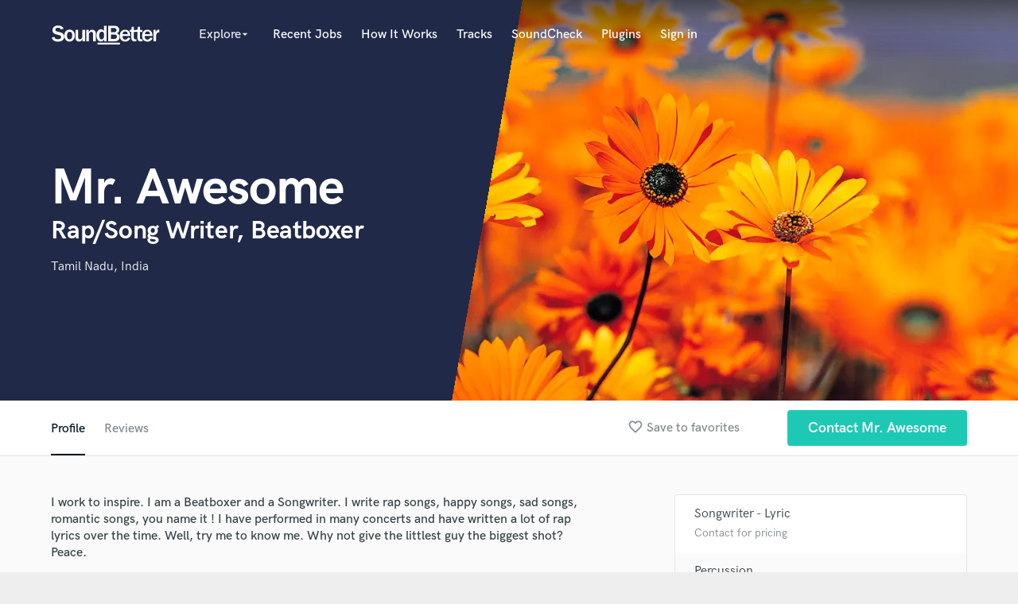

--- FILE ---
content_type: text/html; charset=utf-8
request_url: https://www.google.com/recaptcha/api2/anchor?ar=1&k=6Ldz1-ISAAAAAC-cNJnj4siHO0Gswu3die0mxASV&co=aHR0cHM6Ly9zb3VuZGJldHRlci5jb206NDQz&hl=en&v=PoyoqOPhxBO7pBk68S4YbpHZ&size=normal&anchor-ms=20000&execute-ms=30000&cb=aumdrxaabz9f
body_size: 49718
content:
<!DOCTYPE HTML><html dir="ltr" lang="en"><head><meta http-equiv="Content-Type" content="text/html; charset=UTF-8">
<meta http-equiv="X-UA-Compatible" content="IE=edge">
<title>reCAPTCHA</title>
<style type="text/css">
/* cyrillic-ext */
@font-face {
  font-family: 'Roboto';
  font-style: normal;
  font-weight: 400;
  font-stretch: 100%;
  src: url(//fonts.gstatic.com/s/roboto/v48/KFO7CnqEu92Fr1ME7kSn66aGLdTylUAMa3GUBHMdazTgWw.woff2) format('woff2');
  unicode-range: U+0460-052F, U+1C80-1C8A, U+20B4, U+2DE0-2DFF, U+A640-A69F, U+FE2E-FE2F;
}
/* cyrillic */
@font-face {
  font-family: 'Roboto';
  font-style: normal;
  font-weight: 400;
  font-stretch: 100%;
  src: url(//fonts.gstatic.com/s/roboto/v48/KFO7CnqEu92Fr1ME7kSn66aGLdTylUAMa3iUBHMdazTgWw.woff2) format('woff2');
  unicode-range: U+0301, U+0400-045F, U+0490-0491, U+04B0-04B1, U+2116;
}
/* greek-ext */
@font-face {
  font-family: 'Roboto';
  font-style: normal;
  font-weight: 400;
  font-stretch: 100%;
  src: url(//fonts.gstatic.com/s/roboto/v48/KFO7CnqEu92Fr1ME7kSn66aGLdTylUAMa3CUBHMdazTgWw.woff2) format('woff2');
  unicode-range: U+1F00-1FFF;
}
/* greek */
@font-face {
  font-family: 'Roboto';
  font-style: normal;
  font-weight: 400;
  font-stretch: 100%;
  src: url(//fonts.gstatic.com/s/roboto/v48/KFO7CnqEu92Fr1ME7kSn66aGLdTylUAMa3-UBHMdazTgWw.woff2) format('woff2');
  unicode-range: U+0370-0377, U+037A-037F, U+0384-038A, U+038C, U+038E-03A1, U+03A3-03FF;
}
/* math */
@font-face {
  font-family: 'Roboto';
  font-style: normal;
  font-weight: 400;
  font-stretch: 100%;
  src: url(//fonts.gstatic.com/s/roboto/v48/KFO7CnqEu92Fr1ME7kSn66aGLdTylUAMawCUBHMdazTgWw.woff2) format('woff2');
  unicode-range: U+0302-0303, U+0305, U+0307-0308, U+0310, U+0312, U+0315, U+031A, U+0326-0327, U+032C, U+032F-0330, U+0332-0333, U+0338, U+033A, U+0346, U+034D, U+0391-03A1, U+03A3-03A9, U+03B1-03C9, U+03D1, U+03D5-03D6, U+03F0-03F1, U+03F4-03F5, U+2016-2017, U+2034-2038, U+203C, U+2040, U+2043, U+2047, U+2050, U+2057, U+205F, U+2070-2071, U+2074-208E, U+2090-209C, U+20D0-20DC, U+20E1, U+20E5-20EF, U+2100-2112, U+2114-2115, U+2117-2121, U+2123-214F, U+2190, U+2192, U+2194-21AE, U+21B0-21E5, U+21F1-21F2, U+21F4-2211, U+2213-2214, U+2216-22FF, U+2308-230B, U+2310, U+2319, U+231C-2321, U+2336-237A, U+237C, U+2395, U+239B-23B7, U+23D0, U+23DC-23E1, U+2474-2475, U+25AF, U+25B3, U+25B7, U+25BD, U+25C1, U+25CA, U+25CC, U+25FB, U+266D-266F, U+27C0-27FF, U+2900-2AFF, U+2B0E-2B11, U+2B30-2B4C, U+2BFE, U+3030, U+FF5B, U+FF5D, U+1D400-1D7FF, U+1EE00-1EEFF;
}
/* symbols */
@font-face {
  font-family: 'Roboto';
  font-style: normal;
  font-weight: 400;
  font-stretch: 100%;
  src: url(//fonts.gstatic.com/s/roboto/v48/KFO7CnqEu92Fr1ME7kSn66aGLdTylUAMaxKUBHMdazTgWw.woff2) format('woff2');
  unicode-range: U+0001-000C, U+000E-001F, U+007F-009F, U+20DD-20E0, U+20E2-20E4, U+2150-218F, U+2190, U+2192, U+2194-2199, U+21AF, U+21E6-21F0, U+21F3, U+2218-2219, U+2299, U+22C4-22C6, U+2300-243F, U+2440-244A, U+2460-24FF, U+25A0-27BF, U+2800-28FF, U+2921-2922, U+2981, U+29BF, U+29EB, U+2B00-2BFF, U+4DC0-4DFF, U+FFF9-FFFB, U+10140-1018E, U+10190-1019C, U+101A0, U+101D0-101FD, U+102E0-102FB, U+10E60-10E7E, U+1D2C0-1D2D3, U+1D2E0-1D37F, U+1F000-1F0FF, U+1F100-1F1AD, U+1F1E6-1F1FF, U+1F30D-1F30F, U+1F315, U+1F31C, U+1F31E, U+1F320-1F32C, U+1F336, U+1F378, U+1F37D, U+1F382, U+1F393-1F39F, U+1F3A7-1F3A8, U+1F3AC-1F3AF, U+1F3C2, U+1F3C4-1F3C6, U+1F3CA-1F3CE, U+1F3D4-1F3E0, U+1F3ED, U+1F3F1-1F3F3, U+1F3F5-1F3F7, U+1F408, U+1F415, U+1F41F, U+1F426, U+1F43F, U+1F441-1F442, U+1F444, U+1F446-1F449, U+1F44C-1F44E, U+1F453, U+1F46A, U+1F47D, U+1F4A3, U+1F4B0, U+1F4B3, U+1F4B9, U+1F4BB, U+1F4BF, U+1F4C8-1F4CB, U+1F4D6, U+1F4DA, U+1F4DF, U+1F4E3-1F4E6, U+1F4EA-1F4ED, U+1F4F7, U+1F4F9-1F4FB, U+1F4FD-1F4FE, U+1F503, U+1F507-1F50B, U+1F50D, U+1F512-1F513, U+1F53E-1F54A, U+1F54F-1F5FA, U+1F610, U+1F650-1F67F, U+1F687, U+1F68D, U+1F691, U+1F694, U+1F698, U+1F6AD, U+1F6B2, U+1F6B9-1F6BA, U+1F6BC, U+1F6C6-1F6CF, U+1F6D3-1F6D7, U+1F6E0-1F6EA, U+1F6F0-1F6F3, U+1F6F7-1F6FC, U+1F700-1F7FF, U+1F800-1F80B, U+1F810-1F847, U+1F850-1F859, U+1F860-1F887, U+1F890-1F8AD, U+1F8B0-1F8BB, U+1F8C0-1F8C1, U+1F900-1F90B, U+1F93B, U+1F946, U+1F984, U+1F996, U+1F9E9, U+1FA00-1FA6F, U+1FA70-1FA7C, U+1FA80-1FA89, U+1FA8F-1FAC6, U+1FACE-1FADC, U+1FADF-1FAE9, U+1FAF0-1FAF8, U+1FB00-1FBFF;
}
/* vietnamese */
@font-face {
  font-family: 'Roboto';
  font-style: normal;
  font-weight: 400;
  font-stretch: 100%;
  src: url(//fonts.gstatic.com/s/roboto/v48/KFO7CnqEu92Fr1ME7kSn66aGLdTylUAMa3OUBHMdazTgWw.woff2) format('woff2');
  unicode-range: U+0102-0103, U+0110-0111, U+0128-0129, U+0168-0169, U+01A0-01A1, U+01AF-01B0, U+0300-0301, U+0303-0304, U+0308-0309, U+0323, U+0329, U+1EA0-1EF9, U+20AB;
}
/* latin-ext */
@font-face {
  font-family: 'Roboto';
  font-style: normal;
  font-weight: 400;
  font-stretch: 100%;
  src: url(//fonts.gstatic.com/s/roboto/v48/KFO7CnqEu92Fr1ME7kSn66aGLdTylUAMa3KUBHMdazTgWw.woff2) format('woff2');
  unicode-range: U+0100-02BA, U+02BD-02C5, U+02C7-02CC, U+02CE-02D7, U+02DD-02FF, U+0304, U+0308, U+0329, U+1D00-1DBF, U+1E00-1E9F, U+1EF2-1EFF, U+2020, U+20A0-20AB, U+20AD-20C0, U+2113, U+2C60-2C7F, U+A720-A7FF;
}
/* latin */
@font-face {
  font-family: 'Roboto';
  font-style: normal;
  font-weight: 400;
  font-stretch: 100%;
  src: url(//fonts.gstatic.com/s/roboto/v48/KFO7CnqEu92Fr1ME7kSn66aGLdTylUAMa3yUBHMdazQ.woff2) format('woff2');
  unicode-range: U+0000-00FF, U+0131, U+0152-0153, U+02BB-02BC, U+02C6, U+02DA, U+02DC, U+0304, U+0308, U+0329, U+2000-206F, U+20AC, U+2122, U+2191, U+2193, U+2212, U+2215, U+FEFF, U+FFFD;
}
/* cyrillic-ext */
@font-face {
  font-family: 'Roboto';
  font-style: normal;
  font-weight: 500;
  font-stretch: 100%;
  src: url(//fonts.gstatic.com/s/roboto/v48/KFO7CnqEu92Fr1ME7kSn66aGLdTylUAMa3GUBHMdazTgWw.woff2) format('woff2');
  unicode-range: U+0460-052F, U+1C80-1C8A, U+20B4, U+2DE0-2DFF, U+A640-A69F, U+FE2E-FE2F;
}
/* cyrillic */
@font-face {
  font-family: 'Roboto';
  font-style: normal;
  font-weight: 500;
  font-stretch: 100%;
  src: url(//fonts.gstatic.com/s/roboto/v48/KFO7CnqEu92Fr1ME7kSn66aGLdTylUAMa3iUBHMdazTgWw.woff2) format('woff2');
  unicode-range: U+0301, U+0400-045F, U+0490-0491, U+04B0-04B1, U+2116;
}
/* greek-ext */
@font-face {
  font-family: 'Roboto';
  font-style: normal;
  font-weight: 500;
  font-stretch: 100%;
  src: url(//fonts.gstatic.com/s/roboto/v48/KFO7CnqEu92Fr1ME7kSn66aGLdTylUAMa3CUBHMdazTgWw.woff2) format('woff2');
  unicode-range: U+1F00-1FFF;
}
/* greek */
@font-face {
  font-family: 'Roboto';
  font-style: normal;
  font-weight: 500;
  font-stretch: 100%;
  src: url(//fonts.gstatic.com/s/roboto/v48/KFO7CnqEu92Fr1ME7kSn66aGLdTylUAMa3-UBHMdazTgWw.woff2) format('woff2');
  unicode-range: U+0370-0377, U+037A-037F, U+0384-038A, U+038C, U+038E-03A1, U+03A3-03FF;
}
/* math */
@font-face {
  font-family: 'Roboto';
  font-style: normal;
  font-weight: 500;
  font-stretch: 100%;
  src: url(//fonts.gstatic.com/s/roboto/v48/KFO7CnqEu92Fr1ME7kSn66aGLdTylUAMawCUBHMdazTgWw.woff2) format('woff2');
  unicode-range: U+0302-0303, U+0305, U+0307-0308, U+0310, U+0312, U+0315, U+031A, U+0326-0327, U+032C, U+032F-0330, U+0332-0333, U+0338, U+033A, U+0346, U+034D, U+0391-03A1, U+03A3-03A9, U+03B1-03C9, U+03D1, U+03D5-03D6, U+03F0-03F1, U+03F4-03F5, U+2016-2017, U+2034-2038, U+203C, U+2040, U+2043, U+2047, U+2050, U+2057, U+205F, U+2070-2071, U+2074-208E, U+2090-209C, U+20D0-20DC, U+20E1, U+20E5-20EF, U+2100-2112, U+2114-2115, U+2117-2121, U+2123-214F, U+2190, U+2192, U+2194-21AE, U+21B0-21E5, U+21F1-21F2, U+21F4-2211, U+2213-2214, U+2216-22FF, U+2308-230B, U+2310, U+2319, U+231C-2321, U+2336-237A, U+237C, U+2395, U+239B-23B7, U+23D0, U+23DC-23E1, U+2474-2475, U+25AF, U+25B3, U+25B7, U+25BD, U+25C1, U+25CA, U+25CC, U+25FB, U+266D-266F, U+27C0-27FF, U+2900-2AFF, U+2B0E-2B11, U+2B30-2B4C, U+2BFE, U+3030, U+FF5B, U+FF5D, U+1D400-1D7FF, U+1EE00-1EEFF;
}
/* symbols */
@font-face {
  font-family: 'Roboto';
  font-style: normal;
  font-weight: 500;
  font-stretch: 100%;
  src: url(//fonts.gstatic.com/s/roboto/v48/KFO7CnqEu92Fr1ME7kSn66aGLdTylUAMaxKUBHMdazTgWw.woff2) format('woff2');
  unicode-range: U+0001-000C, U+000E-001F, U+007F-009F, U+20DD-20E0, U+20E2-20E4, U+2150-218F, U+2190, U+2192, U+2194-2199, U+21AF, U+21E6-21F0, U+21F3, U+2218-2219, U+2299, U+22C4-22C6, U+2300-243F, U+2440-244A, U+2460-24FF, U+25A0-27BF, U+2800-28FF, U+2921-2922, U+2981, U+29BF, U+29EB, U+2B00-2BFF, U+4DC0-4DFF, U+FFF9-FFFB, U+10140-1018E, U+10190-1019C, U+101A0, U+101D0-101FD, U+102E0-102FB, U+10E60-10E7E, U+1D2C0-1D2D3, U+1D2E0-1D37F, U+1F000-1F0FF, U+1F100-1F1AD, U+1F1E6-1F1FF, U+1F30D-1F30F, U+1F315, U+1F31C, U+1F31E, U+1F320-1F32C, U+1F336, U+1F378, U+1F37D, U+1F382, U+1F393-1F39F, U+1F3A7-1F3A8, U+1F3AC-1F3AF, U+1F3C2, U+1F3C4-1F3C6, U+1F3CA-1F3CE, U+1F3D4-1F3E0, U+1F3ED, U+1F3F1-1F3F3, U+1F3F5-1F3F7, U+1F408, U+1F415, U+1F41F, U+1F426, U+1F43F, U+1F441-1F442, U+1F444, U+1F446-1F449, U+1F44C-1F44E, U+1F453, U+1F46A, U+1F47D, U+1F4A3, U+1F4B0, U+1F4B3, U+1F4B9, U+1F4BB, U+1F4BF, U+1F4C8-1F4CB, U+1F4D6, U+1F4DA, U+1F4DF, U+1F4E3-1F4E6, U+1F4EA-1F4ED, U+1F4F7, U+1F4F9-1F4FB, U+1F4FD-1F4FE, U+1F503, U+1F507-1F50B, U+1F50D, U+1F512-1F513, U+1F53E-1F54A, U+1F54F-1F5FA, U+1F610, U+1F650-1F67F, U+1F687, U+1F68D, U+1F691, U+1F694, U+1F698, U+1F6AD, U+1F6B2, U+1F6B9-1F6BA, U+1F6BC, U+1F6C6-1F6CF, U+1F6D3-1F6D7, U+1F6E0-1F6EA, U+1F6F0-1F6F3, U+1F6F7-1F6FC, U+1F700-1F7FF, U+1F800-1F80B, U+1F810-1F847, U+1F850-1F859, U+1F860-1F887, U+1F890-1F8AD, U+1F8B0-1F8BB, U+1F8C0-1F8C1, U+1F900-1F90B, U+1F93B, U+1F946, U+1F984, U+1F996, U+1F9E9, U+1FA00-1FA6F, U+1FA70-1FA7C, U+1FA80-1FA89, U+1FA8F-1FAC6, U+1FACE-1FADC, U+1FADF-1FAE9, U+1FAF0-1FAF8, U+1FB00-1FBFF;
}
/* vietnamese */
@font-face {
  font-family: 'Roboto';
  font-style: normal;
  font-weight: 500;
  font-stretch: 100%;
  src: url(//fonts.gstatic.com/s/roboto/v48/KFO7CnqEu92Fr1ME7kSn66aGLdTylUAMa3OUBHMdazTgWw.woff2) format('woff2');
  unicode-range: U+0102-0103, U+0110-0111, U+0128-0129, U+0168-0169, U+01A0-01A1, U+01AF-01B0, U+0300-0301, U+0303-0304, U+0308-0309, U+0323, U+0329, U+1EA0-1EF9, U+20AB;
}
/* latin-ext */
@font-face {
  font-family: 'Roboto';
  font-style: normal;
  font-weight: 500;
  font-stretch: 100%;
  src: url(//fonts.gstatic.com/s/roboto/v48/KFO7CnqEu92Fr1ME7kSn66aGLdTylUAMa3KUBHMdazTgWw.woff2) format('woff2');
  unicode-range: U+0100-02BA, U+02BD-02C5, U+02C7-02CC, U+02CE-02D7, U+02DD-02FF, U+0304, U+0308, U+0329, U+1D00-1DBF, U+1E00-1E9F, U+1EF2-1EFF, U+2020, U+20A0-20AB, U+20AD-20C0, U+2113, U+2C60-2C7F, U+A720-A7FF;
}
/* latin */
@font-face {
  font-family: 'Roboto';
  font-style: normal;
  font-weight: 500;
  font-stretch: 100%;
  src: url(//fonts.gstatic.com/s/roboto/v48/KFO7CnqEu92Fr1ME7kSn66aGLdTylUAMa3yUBHMdazQ.woff2) format('woff2');
  unicode-range: U+0000-00FF, U+0131, U+0152-0153, U+02BB-02BC, U+02C6, U+02DA, U+02DC, U+0304, U+0308, U+0329, U+2000-206F, U+20AC, U+2122, U+2191, U+2193, U+2212, U+2215, U+FEFF, U+FFFD;
}
/* cyrillic-ext */
@font-face {
  font-family: 'Roboto';
  font-style: normal;
  font-weight: 900;
  font-stretch: 100%;
  src: url(//fonts.gstatic.com/s/roboto/v48/KFO7CnqEu92Fr1ME7kSn66aGLdTylUAMa3GUBHMdazTgWw.woff2) format('woff2');
  unicode-range: U+0460-052F, U+1C80-1C8A, U+20B4, U+2DE0-2DFF, U+A640-A69F, U+FE2E-FE2F;
}
/* cyrillic */
@font-face {
  font-family: 'Roboto';
  font-style: normal;
  font-weight: 900;
  font-stretch: 100%;
  src: url(//fonts.gstatic.com/s/roboto/v48/KFO7CnqEu92Fr1ME7kSn66aGLdTylUAMa3iUBHMdazTgWw.woff2) format('woff2');
  unicode-range: U+0301, U+0400-045F, U+0490-0491, U+04B0-04B1, U+2116;
}
/* greek-ext */
@font-face {
  font-family: 'Roboto';
  font-style: normal;
  font-weight: 900;
  font-stretch: 100%;
  src: url(//fonts.gstatic.com/s/roboto/v48/KFO7CnqEu92Fr1ME7kSn66aGLdTylUAMa3CUBHMdazTgWw.woff2) format('woff2');
  unicode-range: U+1F00-1FFF;
}
/* greek */
@font-face {
  font-family: 'Roboto';
  font-style: normal;
  font-weight: 900;
  font-stretch: 100%;
  src: url(//fonts.gstatic.com/s/roboto/v48/KFO7CnqEu92Fr1ME7kSn66aGLdTylUAMa3-UBHMdazTgWw.woff2) format('woff2');
  unicode-range: U+0370-0377, U+037A-037F, U+0384-038A, U+038C, U+038E-03A1, U+03A3-03FF;
}
/* math */
@font-face {
  font-family: 'Roboto';
  font-style: normal;
  font-weight: 900;
  font-stretch: 100%;
  src: url(//fonts.gstatic.com/s/roboto/v48/KFO7CnqEu92Fr1ME7kSn66aGLdTylUAMawCUBHMdazTgWw.woff2) format('woff2');
  unicode-range: U+0302-0303, U+0305, U+0307-0308, U+0310, U+0312, U+0315, U+031A, U+0326-0327, U+032C, U+032F-0330, U+0332-0333, U+0338, U+033A, U+0346, U+034D, U+0391-03A1, U+03A3-03A9, U+03B1-03C9, U+03D1, U+03D5-03D6, U+03F0-03F1, U+03F4-03F5, U+2016-2017, U+2034-2038, U+203C, U+2040, U+2043, U+2047, U+2050, U+2057, U+205F, U+2070-2071, U+2074-208E, U+2090-209C, U+20D0-20DC, U+20E1, U+20E5-20EF, U+2100-2112, U+2114-2115, U+2117-2121, U+2123-214F, U+2190, U+2192, U+2194-21AE, U+21B0-21E5, U+21F1-21F2, U+21F4-2211, U+2213-2214, U+2216-22FF, U+2308-230B, U+2310, U+2319, U+231C-2321, U+2336-237A, U+237C, U+2395, U+239B-23B7, U+23D0, U+23DC-23E1, U+2474-2475, U+25AF, U+25B3, U+25B7, U+25BD, U+25C1, U+25CA, U+25CC, U+25FB, U+266D-266F, U+27C0-27FF, U+2900-2AFF, U+2B0E-2B11, U+2B30-2B4C, U+2BFE, U+3030, U+FF5B, U+FF5D, U+1D400-1D7FF, U+1EE00-1EEFF;
}
/* symbols */
@font-face {
  font-family: 'Roboto';
  font-style: normal;
  font-weight: 900;
  font-stretch: 100%;
  src: url(//fonts.gstatic.com/s/roboto/v48/KFO7CnqEu92Fr1ME7kSn66aGLdTylUAMaxKUBHMdazTgWw.woff2) format('woff2');
  unicode-range: U+0001-000C, U+000E-001F, U+007F-009F, U+20DD-20E0, U+20E2-20E4, U+2150-218F, U+2190, U+2192, U+2194-2199, U+21AF, U+21E6-21F0, U+21F3, U+2218-2219, U+2299, U+22C4-22C6, U+2300-243F, U+2440-244A, U+2460-24FF, U+25A0-27BF, U+2800-28FF, U+2921-2922, U+2981, U+29BF, U+29EB, U+2B00-2BFF, U+4DC0-4DFF, U+FFF9-FFFB, U+10140-1018E, U+10190-1019C, U+101A0, U+101D0-101FD, U+102E0-102FB, U+10E60-10E7E, U+1D2C0-1D2D3, U+1D2E0-1D37F, U+1F000-1F0FF, U+1F100-1F1AD, U+1F1E6-1F1FF, U+1F30D-1F30F, U+1F315, U+1F31C, U+1F31E, U+1F320-1F32C, U+1F336, U+1F378, U+1F37D, U+1F382, U+1F393-1F39F, U+1F3A7-1F3A8, U+1F3AC-1F3AF, U+1F3C2, U+1F3C4-1F3C6, U+1F3CA-1F3CE, U+1F3D4-1F3E0, U+1F3ED, U+1F3F1-1F3F3, U+1F3F5-1F3F7, U+1F408, U+1F415, U+1F41F, U+1F426, U+1F43F, U+1F441-1F442, U+1F444, U+1F446-1F449, U+1F44C-1F44E, U+1F453, U+1F46A, U+1F47D, U+1F4A3, U+1F4B0, U+1F4B3, U+1F4B9, U+1F4BB, U+1F4BF, U+1F4C8-1F4CB, U+1F4D6, U+1F4DA, U+1F4DF, U+1F4E3-1F4E6, U+1F4EA-1F4ED, U+1F4F7, U+1F4F9-1F4FB, U+1F4FD-1F4FE, U+1F503, U+1F507-1F50B, U+1F50D, U+1F512-1F513, U+1F53E-1F54A, U+1F54F-1F5FA, U+1F610, U+1F650-1F67F, U+1F687, U+1F68D, U+1F691, U+1F694, U+1F698, U+1F6AD, U+1F6B2, U+1F6B9-1F6BA, U+1F6BC, U+1F6C6-1F6CF, U+1F6D3-1F6D7, U+1F6E0-1F6EA, U+1F6F0-1F6F3, U+1F6F7-1F6FC, U+1F700-1F7FF, U+1F800-1F80B, U+1F810-1F847, U+1F850-1F859, U+1F860-1F887, U+1F890-1F8AD, U+1F8B0-1F8BB, U+1F8C0-1F8C1, U+1F900-1F90B, U+1F93B, U+1F946, U+1F984, U+1F996, U+1F9E9, U+1FA00-1FA6F, U+1FA70-1FA7C, U+1FA80-1FA89, U+1FA8F-1FAC6, U+1FACE-1FADC, U+1FADF-1FAE9, U+1FAF0-1FAF8, U+1FB00-1FBFF;
}
/* vietnamese */
@font-face {
  font-family: 'Roboto';
  font-style: normal;
  font-weight: 900;
  font-stretch: 100%;
  src: url(//fonts.gstatic.com/s/roboto/v48/KFO7CnqEu92Fr1ME7kSn66aGLdTylUAMa3OUBHMdazTgWw.woff2) format('woff2');
  unicode-range: U+0102-0103, U+0110-0111, U+0128-0129, U+0168-0169, U+01A0-01A1, U+01AF-01B0, U+0300-0301, U+0303-0304, U+0308-0309, U+0323, U+0329, U+1EA0-1EF9, U+20AB;
}
/* latin-ext */
@font-face {
  font-family: 'Roboto';
  font-style: normal;
  font-weight: 900;
  font-stretch: 100%;
  src: url(//fonts.gstatic.com/s/roboto/v48/KFO7CnqEu92Fr1ME7kSn66aGLdTylUAMa3KUBHMdazTgWw.woff2) format('woff2');
  unicode-range: U+0100-02BA, U+02BD-02C5, U+02C7-02CC, U+02CE-02D7, U+02DD-02FF, U+0304, U+0308, U+0329, U+1D00-1DBF, U+1E00-1E9F, U+1EF2-1EFF, U+2020, U+20A0-20AB, U+20AD-20C0, U+2113, U+2C60-2C7F, U+A720-A7FF;
}
/* latin */
@font-face {
  font-family: 'Roboto';
  font-style: normal;
  font-weight: 900;
  font-stretch: 100%;
  src: url(//fonts.gstatic.com/s/roboto/v48/KFO7CnqEu92Fr1ME7kSn66aGLdTylUAMa3yUBHMdazQ.woff2) format('woff2');
  unicode-range: U+0000-00FF, U+0131, U+0152-0153, U+02BB-02BC, U+02C6, U+02DA, U+02DC, U+0304, U+0308, U+0329, U+2000-206F, U+20AC, U+2122, U+2191, U+2193, U+2212, U+2215, U+FEFF, U+FFFD;
}

</style>
<link rel="stylesheet" type="text/css" href="https://www.gstatic.com/recaptcha/releases/PoyoqOPhxBO7pBk68S4YbpHZ/styles__ltr.css">
<script nonce="4h38IpCH7dLRx1HK_T-uAQ" type="text/javascript">window['__recaptcha_api'] = 'https://www.google.com/recaptcha/api2/';</script>
<script type="text/javascript" src="https://www.gstatic.com/recaptcha/releases/PoyoqOPhxBO7pBk68S4YbpHZ/recaptcha__en.js" nonce="4h38IpCH7dLRx1HK_T-uAQ">
      
    </script></head>
<body><div id="rc-anchor-alert" class="rc-anchor-alert"></div>
<input type="hidden" id="recaptcha-token" value="[base64]">
<script type="text/javascript" nonce="4h38IpCH7dLRx1HK_T-uAQ">
      recaptcha.anchor.Main.init("[\x22ainput\x22,[\x22bgdata\x22,\x22\x22,\[base64]/[base64]/bmV3IFpbdF0obVswXSk6Sz09Mj9uZXcgWlt0XShtWzBdLG1bMV0pOks9PTM/bmV3IFpbdF0obVswXSxtWzFdLG1bMl0pOks9PTQ/[base64]/[base64]/[base64]/[base64]/[base64]/[base64]/[base64]/[base64]/[base64]/[base64]/[base64]/[base64]/[base64]/[base64]\\u003d\\u003d\x22,\[base64]\x22,\x22w5jCjsKVwp7DqMOGwqTDvsKYwpUVw4RYVcKJw7HCgR0VVkMmw5EwfMKYwoDCgsKnw6RvwrPChcOOccOAwrDCrcOAR1jDvsKYwqsaw7oow4Z4QG4YwpJXI38nJsKhZXjDlEQvO1QVw5jDicOrbcOrZsO8w70Iw7h2w7LCt8KCwrPCqcKAESTDrFrDvwFSdx/CksO5wrsCci1aw6zClEdRwqPCp8KxIMOlwpILwoNFwoZOwpt0wqHDgkfCg2nDkR/[base64]/CtA/Cs8OCw6XCuMOiwrEVwoc+KwdRcFpiw7DDmU/DhDzCkyrCm8K3Ii5pZkpnwrkrwrVaasKSw4ZwWXrCkcKxw6rChsKCYcOrecKaw6HCq8KAwoXDgz7Ck8OPw57Dp8KwG2Y5wrrCtsO9wofDnDRow4rDjcKFw5DCgxkQw60vIsK3XxvCmMKnw5Eqb8O7LX/Dom90FUJpaMK7w5pcIzTDmXbCkx1+IF1rYSrDiMOQwqjCoX/CrScyZQlvwrwsK3ItwqPCpsK1wrlIw5JVw6rDmsKHwrs4w4s6wrDDkxvClBTCnsKIwo3DniHCnkfDnsOFwpMOwpFZwpFoHMOUwp3DnxUUVcKfw44AfcOHKMO1YsKEYhF/EsKTFMONVmk6Rntzw5xkw7XDtmg3ScKlG0w1wqxuNn/CjwfDpsOUwrYywrDCv8KWwp/Ds0/[base64]/NEHDohzDlcK7K8OGw5weesK6wrDCgMO6wqA1wq42XiAawpLDgsOmCAdDUAPCtsOMw7o1w7EiRXUNw6LCmMOSwrfDu1zDnMOXwpE3I8OlRmZzChlkw4DDkWPCnMOuYcOAwpYHw7lEw7dIbm/[base64]/DnzhWw61Qw55FwonDoEwCwoFDwpjDvMKhw6xpwqDDk8KQPjlqF8K5e8OjOcOQwoTCmGLCjx7CqRc7wo/[base64]/CtALCtAZzQsONw5ZRAMOiXCApw5DDgTA2ScK0CMO3worDgcOUNcKMwrPDiGbCnsOdBEkobwsddm7CmRPDh8KdEsKzOcOrajnCrz8NSgFmOsO9wq5rw6nCpAhSI0xUSMKAwp5nHEJqQ3E/w7FRw5UPBkAEF8Kow50Ow78cZWs/O1hYchXCssOXEkkOwrXCtcKCKsKGLQTDgATCpTUdTjLDh8KCWsKLCsOfwqfDsXHDiw90w5rDtizCjMKwwqMnUcO9w7BWwrwswr/[base64]/DksOAFV7ClMKcw63CkzDDsMKww5LDssKdwoUZwpRyZldiw5TCiDMZfMKGw6vCv8KhZ8ONw7DDtsKGwqJkZFBtOMK1GsKzwqclCsOjEsOtDsOPw6HDunjChlrDmsK+wp/CsMK7wolZScO3wojDvnkMLibCrR4Ww4MVwpogwqvCrF7CncOIw6vDhH9tw7XCn8KmKwnChcOtw7l+wozChh5aw7ZNwr0vw7pLw5HDqMOLfMODwooPwrRoMMKPB8O1diXCq2nDqMOIXsKeNMKvwptbw5t/NcOOw50fwrh5w74WX8K8w5/CtsOYWX0+w5M7worDu8O0C8O+w67ClcKjwrlIwo3Dm8KQw5TDg8OKIBYuwqNZw7YgLTR6w45pCMOzEMOnwqp9wpFEwp3ClsKswokjJsK2wpPCvsKSAm7Ds8KvZGxOw5JnEVzDl8OeCcOxworDlcKYw6rDtAgww4bChcKPwoM5w4bCnRTCq8OGwrDCgMK9wqU2FD/[base64]/[base64]/DuMOJf03CncKkw4oLwrrDplZLwrdbXMO+wo7Cq8KLesK6Xh7Dgg06XwvCrsO/AXnDpVnDgcKkwr3Dh8OLw6MPZBPCo0TCoFY1wptGdsOaAcKiWR3CrcK0w59Zwq5YTRbCqw/Dp8O/SUhvNzoLElTCosK5woYAw4TCjsOLwpFxGhYrPWEdeMK/L8KYw55rWcKJw7oawo5Hw77Clj7Do0/Dk8O6R2AkwpnCry4Iw4XDnsKFw6Ebw6xeHcO0wqIsO8K5w6ICw43DtcOPR8OMw4DDkMOXTMKkD8K/[base64]/w6oew63CvsOuw5IwD8KYIcKACsKiOxTCkEXDu0Alw4jCnsK0eAY/WWLDmCg5f1rCkMKHYUjDsSLDkErCuHNdw5tcdhnCucOCa8KgwoXCmMKFw5nCoU8YbsKOSD3Cq8KRwqvCjiPCql7ChsOgR8OnVsKlw5x4wqHCkDVdBVBXw5lnwo5IA2hYW3V/[base64]/[base64]/DksKBbMKlRm9haiNfwqsiwrI6w49tw5TCqGLDpl/Duwh0w5jDrFIowptrfHplw5PCrCjDqMKjBTh5AkzCknXCs8KUaVLCpcOVwocVDzNcwoFbbcO1MMKvwrILw4olVcK3XMKEwrADwrvCpRLDmcK7wqZ7FsK6w6NQYU/ClXNHZMOSVsOAVcOFXsKqNjfCtnvDonbDtT7CsDjDoMK2w7BVwrULw5XCucKYwrrCknl+wpcWWcK9w5/[base64]/wpB8S8KtKSkGN8Ohw4PDq8ORwpTDisOzacONwpAAcMK6w5/Do8O1wq3DnkIXZBrDrk8Awp7Cl0PDtjEywoELMMOkwozDscODw4vCq8KIJXvDuA4Uw4jDlsOrB8OFw7YZw7TDrk/DrRDDn0HCplpedsO8QgDDoQ9Rw5XDplgCwrEmw69pKVnDuMO5CcKlf8KqesO6YMKBQ8OcfhIPLcOEZsKzEmMVwqvCtDPDmSrCthXCuBPDrzw6wqMJM8OTU185wrTDixNVPGrCrGUywojChHfDgcOow4XCj01Qw5PCuQZIwrPCpcOkw5/CtMK0LzbCh8OsGmEewp85w7JlwqzDlB/[base64]/CmRzDtMOgX0wkwp/CucKPF8OBYWrDm8O5w4/DkMKlw6vDj2xTw4dheDpow4tXcHAzA1HDoMOHCT7CpmXCv2nDt8KYWmvClcO9OBzDgSzCsnNLf8KQwrPCujPDsH4RN3jDgl/DpsKMwoUxWUYkbMKVQMKowqDCvMOvCTPDhwbDu8K3M8O4wrLDjcKBYkDCiHvChS9iwrnCp8OYHMOpYR5kemzCkcO/[base64]/HsOBwrogI8ODwqbCosKSw5Y0E8OOfcOGUF/Cg8Oowroswqt1woTDjXXDhMOFw7fCvQjCosKPwr/Dq8OCN8OFcwlEw5vCmE17bMKPw4zDucKDw7bDscKBbcKzwoLChMKCI8K4w6vDr8KDw6DDpUpOWFEjw7rDoQXCrGRzw5g/D2tSwpdUNcOtw60ew5LDu8KMBsO7R2BESjnCg8OoLEV5DcKtwqoWCMOQw6XDuSojN8KCAMOSw7TDtEjDrMOnw7JABMOJw7jDmhd/[base64]/DgMKsH23DtHU2wqjCm8OEwosuwqTCl8OUwr/DoTnDuls8WTDCkTcjXsKhc8Odw7k1UMKAVcO2LEE+w6vCrcO/f03CiMKcwqIpC03DusOIw6ZKwpIhCcOaBsKeMjXCiF5+YsOcw6PDhiUhVsKvM8Kjw4wPUcKwwrhXPm4Jwr4BAiLClcOSw5sFRwnDnzVoFwvCoxYnEMO6wq/CuBB/w6vDgsKLw4QzCcKXw7rDssOsFMORwqPDnDzDsi0jcMKhwpQhw5lWM8Kswp9NbcKUw6LCuUpVBy/CsCYJamxOw6DCvGPDlcOuw4bCoE0OJcKBeF3CiAnDnlXDiRfDkErDkcKuwqjCgxcmwohIfcOswoTDvTPCj8ObL8Oaw4TDoHk2M2/CkMOQwrnDkhYBIGPCqsK/IsKxwq5/wozDgcOwbW/Cqz3CogXCo8Ovw6DCpAMyY8ONMcOvXsKqwo5RwrzDmxDDpcOVw44kHsKNcMKCdcONU8K8w75vw4x3wr5VfMOjwqXDjcKcw5lPw7fDuMO1w7tJwoAfwroXw47DggBQw4Q7wrnDtsKRwoDDpzbCjUTDvCvDu0DCr8Ovwp/Dt8OWwpxmD3MjWFUzRy/[base64]/DrETCp8KoaMO5G8O8w4DDt8KkOMKNw7o9wq/[base64]/[base64]/[base64]/DhMOXw5LCv2bCg8Ksw5fCrnDDg8KjWcOKw5bCqsOBTTtAwr7Dk8OlXxfDglx6w5XDtgIawogpMHvDkiliw7syKxzDpjnDv3DCsXFNPnkwOMOgw7VyKcKMVwbDo8ORwrTDr8OoaMOKS8K/wrrDuwjDi8OgQUoGwrzDqh7Dp8OIGcOAH8KVw7XDiMKFSMK2w4XChcK+MsOvwrzDrMK1wprDocKoRBZtwonDpirCqsOnw7IebsOxwpB8csOhGMKHHS/CkcOdHsOxQMOJwrs4eMKiwqXDtFF+wqg3DRwTEsOscyjCoFEkFMOfT8O6wrnCvjLDmEDCon4CwoPCnF8ewp/[base64]/DsKzfzzCr8OhEA3DicKWPcKSw4HDvj10ISAQwoR4XMO1wpzCiy5oLsKsczLDoMOtwq1RwqgId8OBA0zCpAPDlyQEw5sJw6zDocKqw6fCk1Y1AHQtRcOUF8K8PMONwr/Dsx9iwpnCgsO/[base64]/CscKlAy/[base64]/Ly9Mw6DCsMKVw6TDh3o7wpA/wp/DvMO6w60Mw7/[base64]/[base64]/Do8KkCMO3DMKGb8OZQl/Cu0tvXC/[base64]/CixfDusKfw79xw7ttwobDr8KsL2k0ccOtCw7CmhTCgcOjw6RgaU/[base64]/csOUw4TCsMOAw7oywq/DrsOBVFdSw5twdsK/SWdYwow1w6fDp3loc1fCj2nChcKLwrt8VMOawqccwqwvw73DnMKNDHAHwrvCskwDcsKwZsKpMMOxwrjDn1QYecOiwqDCtsKtF09jw77DksOQwpl2QMOFw4nClWUUdn3DrhfDqsOew7AYw6DDqcK1wp/DtSPDtGPCmwDDmcOGwq5pw6dtW8KmwqNKUTsKc8K8BmNGD8KRwqFgw53CmQvDolXDk3zDjMKrwqDCp2XDt8KDwq/DvX3Cq8Oawo/Cni8Uw743w69Xw7UTZFgXAsKuw4MwwrvDl8OMwprDh8KKRR/Co8K0QhEaU8KRe8OfFMKYw4NfDMKqwroRXiHDuMONwrTCv0kPwpHDpDXDrDrCjw4HHkBlwoHCjHfCp8OZRsO9wqVaCMKZPcOVwr/Co0tkFmwaLMKGw54gwpFYwql4w6LDmDzCu8OtwrAVw63CngI4w5kDVsOuFUDChMKdw4TDgRHDusKLwr/CpSdCwoQjwrJNwrl/w5Bdd8O8O33Dv2DCjsOaP2PCkcK/wqLDpMOcFBRIw4bDo0VUHCnCjjrDuG8+wptLwrnDlMO8IRdAwoIhe8KSBj/Do3VnWcKNwrXDkQvCn8K8wpkpciXCjAFcNXTCu1wRw4zCt3Row7LCpcKhRk7CtcKyw6PDqx1/FW8fw6FRKUvCuXESwqzDusKmwrDDoj/ChsOjPE3Cu1DCkVdOGCRjw6oUY8OdKcOYw6fDvBLCm0fCjUQ4UkMYwrcGPMKmwrtLw5s8T3VkLcOuQljCv8OXYF4EwqnDlWXCpkbDvjLCjExdbUo4w5Z0w4/[base64]/bMKrwoTDq0I4wpxVfxdmwo4VwrlTw6kRcH1DwpzDmncLdMKAw5ofw4LDkljCqQJMXUXDrX3DhcO9wpJ5wqXCnjbDgcKgwrzCg8OYG3lEwqHDtMO0d8OvwprChC/CoS7CjcK9w4XCr8OPFGrCs1HDhF7CmcK5AMOOVHxqQwsZwqXCqytrw4DDtsKPe8OBw7/Cr0JMw4sMVsK+wqsDDwtOGB/CiHvCgUVbTMO+w4ppTMOzwogDWTrDjEAFw5LCucK5KMKeTMKyKsO3wqjCvsKtw75WwoBlS8OKWxbDrXZsw4DDgzDDjSgKw54lFMO2wo1Awp7DuMO5wqQAUkdSwr/[base64]/[base64]/DjFhoNg5ICBDDsMOVZ8OiYV/[base64]/Cg1RPw5TCvsKqwrMLwqXCk8KFw6hJGGgZI8Otw5PCshtJPsOXfR4aIi44w5gtCMKtwqTCqS1ePBh1A8ONw74Wwrgkw5DCrsODw4gTU8O6bcOcPiDDrMOOw756Z8KgLglmYMKAcQTDgR87w4QsOMO3F8OcwpFXZSoYScKVCAjDrR59AQ/Cl0PCqDduTcK8w5rCs8KZKhRowokJwrhJw7MKHTs/wpYawq3ClSPDhsKrHUoLEMOCIicowo4Cbn8nFykfcycaFMK/FMKWacOWDDrCuwjDplREwrVSUzMkwrrDh8KLw5TDtMK0enfDlD5Cwrdcw7ple8K/fHvDmlErYsOWB8ODw7fDvsKNCnRBY8OwNUBbw6LCsV8BZ2hPaGNLZxY/dsK5UcKDwq0REMO/AsOZRMKIAMOiGcOZEcKJD8O3w5ciwpofdsOUw4V+Sws7P1xhNcKYYyhSDlVqwrHDusOiw4g6w79iw4w7wrRYLSFTWlfDqcKTw4gQWkjDv8OdQsO9w43CgMOvG8KkHznDknjDqS4lwqDDhcOSMg/CmsKDY8KTwo4Ow4jDkCRSwpVEMn8gw7HDoCbCk8OIFsOSw6nCgcKSwrzCujfCmsKHcMOrw6dqwrvDl8OQw53CpMKgMMO+USMuR8KdOHXDsR7DtMO4EcO+w6fCicO6ET5owqTDtsKVw7clw5/DuETDpsOTw7bCrcKXw4bCisOjw5kJFSN3GQDDqzAvw6oowohIC1sDBlPDgMKEwo7Cun/CgMOtPxHDhUbCo8K6K8KHAX3DkcOxMsKEwoR4P0Q5PMKBwqhUw5vCmyFqworCgcKxPcKTwqIfw4UFP8OOAgfCm8KjOMKuODMxwpvCocOvdMKJw7M/[base64]/DthvDrRnCq2PCpEXDmsObwpbCsmLCmFcwYMKzwrHDohPCvXTCpl4/wrJIwozDpsOJwpLDiBI3RsKxwqrDnsKlJcO0wobDo8KRw5rCmCYPw4VFwqx1w6JmwqrCsB1Yw5FpK2DDmsOYOSzDm1jDk8OKA8Oqw6lVw4wFfcOXw5zDgsO1IwXCkxMeDxbDqRlcwo4jw4HDnWMmAHzCo3A4GsKARmJ1w4BgEDJowoLDqcKwQGV/[base64]/worCtTV2woLCrhI8HUAheMOzwoDDtUfCiTdvwqjDtgBUTwUfWsOhD2LDlMK7wpzDnMKBYX7DvzlOHcKUwoZ5YHfCssOywqF1JgsST8O0w4rDsATDr8OSwpsPez3CtldIw6F8wrtbCMOPFRfDkHrDiMO/wrIXw71TPzDCqMKpa0zDsMO6w6bCsMK/fA9BL8KmwpbDpFgIThU3wqUEIU7Cm0LCnj8ADsOaw7xew7LCqnXDg2LClQPDkVTCoiHDg8Ktd8KxOAUgwp5YHyZXwpF3w6wOJ8K3HDc3RV0zJDUpwr7DjkjCjiXDgsKBw688w7gVw67DnMOawppYEsKVw57Cv8OKARTCn2vDo8OqwqUzwrMWw6swEG/CoG5Uw68pcQLCtMKmN8OcY03CsUgzOMOJwrk7dGkbO8O/w5bCnAMTwrnDiMKKw7vDicOOESccYsOWwozChsOAGgfCqcOlwq3CuAvCvMK2wp3CvsKxwr5lDC3CsMK+VcO2dGfCr8OawqrCgAtxwp/Clgt+wpjDtgQYwr3CksKTwrRew5oTwo7Do8KjSMK8w4HCsDM6wo1rwrYhw7LDncKrwo5Kw5ZpVcOmHHjCowPDrMOiwqYZw4QGwr5lw74NLFsAKMOqKMK7wrsvCGzDkTfDl8OrRVIfLMKKRn5aw5pyw6DDm8K/[base64]/[base64]/w6lxwqDClXZEwrbDs0A4BMKwa8OTYcO6HlrCt3nDqiRDwo3CvRHCj30vFlbCr8KKOMOFRx/Do2E+FcKtwotKAljCsjFrwo8Rw5PDmMOcwrtBb1rChyfCgy4lw73DrAp7wqfDgUg3wonDjGE/wpXChQsBw70Fw4NZwpc3w55fw5QTF8KmworDkUPCk8OQHcKsOcK6wqnCjBRLei41UsKkw4TChsOOM8KIwqFSwpQ0Azluw5TCtV8Yw6bCswYYw7bCnh94w5wwwqrDmwo5w4kmw6nCs8Obf33DlEJ/aMOmR8OKwoPDrMKQLDNfPcK7w5PCnnzClcKUw5DCqsK7eMKpSm0aWzssw4DCpEZlw4HDm8Kqwp1kwr1NworChwvCusOicMKAwqhwSR8HLcOywqwSw5nCq8O5w5N5DcK1AsOGRGLDpMKlw7LDgw/[base64]/ClxFoasO4wq0lAsOQwqQyEcKfw7ZMwoJxLMO1wrLDlcKaWX0Pw5rDi8KZLRzDtX/ClsOoITvDpDJoBVBIw6fCj3/DvCPCsxtTWXfDgyHChWRsWCkLw4TDpcOabG7DhUVbPCRrf8OAwo/CsE8+w6x0wqlrw6ANwoTCg8KxJTPDkcKXwr80wr3DjxARw61QQw0/Tk/DuGjCl3IBw4gJcsO0BDQKw6TCiMOtworDvg8LAcO/[base64]/BXhwQ3tVw5M5eXtZT8OATcKww7jDs8K2w5sLVMK0TsKkFQpRMcKUw53DuUHCjlDCvnHCtUJuAsKBa8ORw4IHw5gpwqlLHybCnsO9cAnDhsKsScKjw4QSw6liBcKIwoHCs8OTwq/DuQHDk8K8w63CvsKpUHLCuGtoRMOmwr/DscKcwrtdCAAJAR3CvARkw4nCo3g5w5/CmsORw7/CmsOgwqLDhA3DksOkw73CoEHCmkLCgsKvEAlzw75BZ1LCisOYw5vCmHnDjAHDksOPPlV7woIXw5xvby4SelElbjlCBcK2KcKnC8K8wqrCsizCmcOdw45fYhtWK0LCpEIiw6fCpsO5w7rCpHwnworDsDVBw6/CmR0vw6NhNsKmw7pjHMK3w4ssXQoxw4HCvkQlHXUBIcKKw6ZiZQwKHsKpTSrDt8K4FknCi8KoB8OdAG/DgcKqw5klHMK/w4h0woHCqlBFw7nDvVrDlEDCu8KowoXCkCRIVMOfwpE0akbCksKgKjczw41UWMOyUxg/acKhwpM2QcO2w6DCnWLDsMK4w5khw6B5IcO7w6MGdyIGBy8Ow44NIDnDknVYw4/DvsK5C1IBV8OuAcKKFFVewoTCig9eTkYyBMKPwpjCrwhxw6gkwqdpJBfDqlrDrMOEK8O/wr3CgMORwpnCn8KYE0TCi8OqSxrDnMKyw7RGwrPCjcKlwpBTEcOewp9zw6oxwpvDjyJ7w4pVGcKwwrcIP8Okw4/CjsODw74RwqnDk8OETsK9wphmwonCq3BfK8OCwpMTw4HCtibDkHfDpmoUw6p3MkXCumjCth06w7jCncOqcAAhwqxcExrCu8O3w5jCsSfDigHCuz3CkMOjwoxPw542wqDCt1jCj8ORY8KBw6xNVXdtwrwdwrpweWx5W8Obw5pawqrDhD8Zwp/DuHvDn0zDv199wrHDucK8w6fCklBgw5Vbwq92UMOPw77ChsKYwqnDosKqWBhbwqXDo8KxLhLDqsOZwpIGwqTDh8OHw7xUV2HDrsKjBVfCjsOTwrhWXTZ3wqBOOsO5woPCssOCOQduwrozacOxwotzHHlGw5NPUmDDksKPZAnDnE0qTsOUwq/DtsOmw4PDucKmw4Zxw5HDl8KPwpJJw5fDnsOswo7CmcOoWAwgw53Cj8OkwpXDviIfMiptw5LDi8OTG23Ct3zDvcO0TU/[base64]/SX8kRcOoA8KGY8OOw47Dnz7Cok5tLMOKawfChsKHwpjDoWNHwrR5I8KiPsOBw4/Dgh90w6rDqX5Dw7bCo8KywrPDuMOHwoPChhbDpC5cw7fCvTnCvsKAFG0zw7DDsMK3DnbDqsKHw7Y+J1/DpmbCnMKQwqvCszMGwq/Ckj7ClcO2w6gmwrU1w5bCjTkuGcKVw7bDvkANKMODZ8KNDwvCgMKGES3Di8K/wrIuwopVEELCocO9woJ8FMOHwqwJXcOhc8K0LMOYKwl2w7ETw4Jdw4PDvzjDrzvCrcKcwo3DsMOjacOVw6/Dp0rDnMOgTsKEYnUFTyoZOsKfwqPDmAIFw7TCpnzChjLCrwpZwrjDqcKYw4luD3Q+w4XCrV/DjsKteEI2w4h1YcKEw78XwqJnwobDok/Dl299w5o9w6Y+w4vDmcOqwoLDicKDw4kaNsKJwrLChCPDhsOEDVPCpmnCr8OINzvCvsKoSXjChMOVwrM5GSQZwo/DjW41S8OiV8OawqLCvDzCkcKzCMOHwrnDpSR7LwjCnzrDhsKEwo5cwrrCqMOxwrzDqyPDqcKMw4LCrzkHwr7CsAfDsMOUCCc+WhPDv8KWUB/[base64]/DmgZ6KRggw65yIcOSMsKqw7NoDMKyMMOXfT0dw7bCt8Kew5jDk23DuRDDjFBYw69Tw4d4wqDCjBp5wp3ChzMyBMKZwqZTwpTCqcOBw6MywosROMKsQRXDoW5SJ8KOBxUfwq/CusOKYsOUa1wsw4ZZesKyC8Kbw601w4jCqMOfdiwew7JmwqTCogzDh8OxeMO8KGfDrcOjwqcOw6Ucw7fDmUbDgQ5aw64dJALClThKMMO2wrTCu3ggw6nCnMO/Slpow4nDt8O+woHDlMOeVlh4woAHw4LCgTkxZjnDtjHCnMOUwoLCnBZPI8KpC8OmwpXDlmnCmg3CosKrHWYew4tOPkHDo8OResONw7HDkUzCmMOiw4Y9XlNGw4bChsOkwpUGw4DDmU/[base64]/DscK1wrowfcOiL8O1wpLDqsKZwq5wc1w3w5VCw4fCin7CuQgLWmYrOHfDtsKjScK1woFVUsONc8K4QjxGVcOqLV8vwoRiw70wVcKtScOcwqzCuXfCkwkdS8O8wovCkhYResKiFcOlSHocw5PDncOVGGPDqMKFw6gcZCrDmcKUw5BTX8KMcxDDnXxpwo82wr/DgMOaR8OhwqHDucKVwrfDpS9pwpHCrMOvSBLDrMOlw6JRcMK2FzMtAsKTUcO5w5/DkFwvOMOQYcO3w4HCkkHCgMOXZcOSIgTDicK7IMKaw6wpbSYUQcKCP8OXw5TCksKBwopdVMKFd8O8w6Zrw7zDocKWBEDDrR4gwpJzKiktwrrDliDDsMOcYEA2woAOEnPDpMO+wr3CpsOqwqrCmMKowq3DszMwwq/CjXDCusO2wokeZAHDtcOswqbCiMO4wpZEwo/DrzIobUnDgzPChnQkSljDjjknwq/[base64]/CsCZhw5wwwrvDvVF1wqR6MXrCmcKWw6YFMXYVwrbCisO6HQpXMMK3w6wZw5YfagxbSMKWwoIvBmpLbiAMwoN+XMO/w4ZJwpMYw4PCusOCw65WPMOoYHHDrcOow5fCsMKLwp5vF8OtQsO/w6HChxFCLsKmw5DDkMKuwrcMw5HDmwwyWMKKZUMhEcOfwoY/P8O6VMO0C17Cg19xFcKWXgbDtMO1AyzChcKSw53Dq8KMGMO4wqfDlEjCtMOkw6bDqh/DgEnCtsOwS8KYw5sdRRtywqwZChU2w7/Cs8KywofDvsKowp/Dr8KEwowVQsKhw5jCr8OZwqoiUQ/Dhno6Jm47w40Yw4VYwrHCn33Dl0VKPSDDgsOvUXLCkA/DtsK0NjnCscKYw43CicKWIANef3xUAsK3w5VILkbCgWB9w7/DhwNww4Mvw57DgMOiIsOzw7HDusO2G1HDn8K6JcK2woE5wpvDh8KaTTjDuG0GwpvDtkQFacKfYG9Ww6LCrcOew4PDlMKoInTCiz08G8OaIsKuLsO6w7VlQR3DlMOVw7bDg8O7wobDkcKtwrcAHsKEwrLDn8OSWgfCuMKtUcO6w7Vdwr/CtMKQw65Xb8OyXcKLwpciwpXCmsKfSnvDgMK9w5zCp1tQwpMDa8Okwrwrc2bDjsKyOh9dwpvCg3s9wr/Dnl7Dih/DojfDrSFkwpHCuMKKwrvDqMONw7h0fsO3asO9S8KGUW3CrcK9JQpcwpDCn0pawr0RAwsZMm4Cw73DjMOmwp/DucKrwoJ/w7c2Wx4fwohgdTnCscKEw47CnsKWw5fDvFrCrFkLw7fChcO8P8OMTyrDt3vDrW/Cn8KqXT0MT1vCg1XDt8Kywr9lUj0ow53Dnn4wf0PCtW/ChCYxewDCgsKMdcOhZCppwrE2DMKsw7BpdXARGsOLw7rCj8OODFF6wrnDmMKHMXgze8OdDsOFIC3CsXkMwp7CisKDwrsnfC3DjMKde8KVBXfDjAPDtsKQO0wkGkHDoMKwwrR3wpsuO8KqSMO6w73CgMOrcBgUwqZrLsKRHcOzw7/CjlhqCcK1wodnEi07KsO0wp3Cp0fDs8Ogw5vDhsKLw6jCm8KuJcK7bRMNaUDDq8Kow7FPHcOpw67Ch0XCscOKw4nCqMKEw7DCpsKbw4/[base64]/wq/Cvj17LcOyH8OPLBnCvVPCmsKSw73DgcKjw6vCi8OgHi8fwrJhEXdmAMOqIAPCvsO6VsKlU8KEw6PDtGPDiRoCwpt6w4Bnwq3DtGdhE8OewrfDuHRHw6cHKMK1wrDCh8Kkw6lQCMKzOQB1wpPDp8KXA8O7ccKFPcKRwoM3w4LCj3skwoJPLxt0w6/DjsOww4LCsmpWO8Oww6rDsMKxSsKeBsOCexc5w6NTw6PDk8Kjw5jCs8KrD8O+wqcYwqIGa8Kmwr/Ck1McR8KFMsK1wrYkTy/DsFjDpkjCkkzDhcKTw49Uw6/DgMOtw7VTMjfCqiTDvABbw5cCLG7CkVjCn8KKw4BkHXUsw4/CkcKiw4fCt8OcMSYdw7QUwo9ZMRpWZ8K1byLDvcO3w5/Cu8KMwrrDosOUwrbCtxvDgcOtCgDCiA41FmRpwqHDt8OaAsOCJMKhLH3DiMKAw4hLZMK6IGlXTcKpC8KXdBzCoUDDucOewq3DrcOiXcKewqbDvsK3wrTDv2Isw7Alw4YIJ2wVIQ9bwqfDo0bCskTCnDTDuDnDjU3Dki/CrsOyw6Y5ckDCtTc+JMOawoFEw5DDu8Ovw6EMw6UwesOxP8ORw6NBB8KfwqLCicKKw6x5w4RRw7YlwoNcG8O2w4FNHzPCjUozw5XDiAzCr8OZwrAeDXDCsyFdwoVgwqIiJMOpQMOIwrdhw75bw7ZIwq5qYGvCrjHDmATDgEQhw5bDu8K0HsOrw6nCgsOMwrTDnsKPw5/DoMKUw4fCrMKaF2UIRW19wrrCtSVmc8KwMcOjLcK9w4URwqbDgRN+wqhQwrJQwpZdOWsrw48fUXRvHcKYK8OZYmoow7nDl8O2w6jDmxsQa8OsbTTCtMO5DMKYRQ/DvsOYwp4iB8OCTMKdw7MLbsKUU8Kww6o8w7NNwqnDj8OEwprCkSvDmcKXw482DsK2OsOHTcOOSEHDtcO/[base64]/DoXzDtMO+A8KoQ8KsA8OGw5YlwoYvLDgfMURLwqc9w5Ykw5clQQ7Dl8O4WcOdw7QDwqPCm8KVw4nCsG5owprChsO5CMKRwoHCv8KfGnbCs3zCqMKjwrPDmsKOesOzPX7Cs8OnwqbDlhjCh8OTFxbCosK3Nl4kw4k6w6/DhUzDrnDDnMKYw5UaQ3LDl0zDr8KFTMOZc8OJdsOcbgzCg2Vwwrp0eMOONCRgbAVHwojCr8KfEXbCncOWw6XDksOCelo5eDPDosOqGMOiVSc3G0BDwoLCnRp6wrfDlcObGCglw4DCqMK2wpNJw40Lw6PCl0pPw4I4GChiw6vDp8KbwqHCsGTDlz9md8O/AMODwpfDpMODw5gtE11fZB05ScOCb8KiPcOQTnjDksKOI8KaA8Kcwr7DtxrCmwwbfF4iw7LDisOOUSTDk8K9MmLDrMK7CSXDsBXDk1vDpAbCmsKKwp8uw7jCvQppNE/[base64]/CrcK9E8ObOcKpwo14c1rCvsKdf8KnVsKFYyoowoobw68Ff8Kkw5vCvMOqw7lMEMK6NjIVw7tIw5LClkzCr8KEwpg5w6DDmsKtHMOhMsKuclJjwqwEcDHDs8OEX21Xw7DDpcKQI8OjfzDCoSzDviYnHsO1V8O3E8K9AcONe8KSDMKmw7zDlQvDu33DncOIRWjCrX/CkcKxZsKpwrPDs8OYwr58w7TDvj4EGi3DqMKBw73Cgj/DuMOqw4wEdcOdHsKwT8K3w7tlw6HDsGrDunDCiHLDpSPDrgnDnsOfwpNzw5zCtcOhwrpvwpJGwqN1wroXw6TDksKncxHDrBbCozvCp8OiVsO8B8K5PMOeT8OyG8KcOCBEQCnCuMKIEMO4woMsKAAAL8O1woBsEMOzHcO0L8KhwonDqMOMwpRqS8OVCjjCjz/DuQvCilPCuUVtwpUVA1Q8SsKowobCtmPCiQ4rwpTCs2nDkMKxc8OGwrcqwonDgcK6w6kYwobCrcOhwo9Cw6Y1w5XDlsKEwpzChiTDgknCnsKjf2fCsMOYB8O/wqfCnVbDksObw6lSasO8w7QXC8KbRMKlwo0OIsKNw6PDjsO/[base64]/[base64]/DgHoNwqHDiMKWw4LDjcK/wrwMwppbLmwONcOWw7vDoFDCvzxMGQPDpsO3WMOyworDiMKyw4jCpsKYw67CsS1Cwo90KsKbbsOEw7jCqG4VwqEIUMKAL8OBw53DpMKMwoR1FcKiwqMyD8KFXgh+w47CgcOpwp/ChVMJTU03VcKWw5PCuxoHwqxEY8Kzw78zW8Knw5vDl15kwr9FwoQswogPwoHCin7Dk8K8GD3DuEfDm8ORS1/CssKTOQbCjsOXJFlMw7rDqybDgcKPC8KsGh7CksKxw43DiMODwozCq1I1c1hsHsKcLHUKw6ZFJ8KbwoRPASs4w5XCukIJDT4qw4HDrsOiRcO6w5VCwoAqwpsYwpTDpFxffBxxLDd6LGnCpMOzZAsOL3jDoG/[base64]/DjAFiw7dpODECw4XDvMK/w73DusKzXRLDhkXCkMKNSBE3Pl3DosKaBMO+bhNMGAk3G1/DmcOdFFMADFhYwq3Doz7DiMKYw5Jlw47CoEJ+wp03woh8dVvDg8OGF8OVwo/CmcKEd8OOd8OEbghqETN+KBR6wrbCnk7CukIhHjHDocKFHXjDtcKLTEHCkycMW8KScCfDrMKlwoPCqGc/eMKOZcODwo8/wrHCtsKGQh89wrXCm8OKw7YPcjjDjsOyw65twpbCs8OHdMKWDSVXwrrCmMKMw65iwp7Co37DsykkeMKDwrsmEEIhDcKMXcOwwo7DsMKaw7/DisKDw64uwrnCpsOnXsOtX8OYSjLClMOtwr9owqcJw5QzfQDCmx3CtDh6EcODGVDDqMKLKsKFYmrCgsKHPsO2X1fDmsOjJiLDrkzCrcOSFMOvZwHCnsKdOXQYSShdBsOLOgYxw6RIaMKKw6FZw4vCn30TwoPCicK/w57DpsK8K8KOUA5iIxgFeT7DgMOPJkBaKsKBdR7CiMKtw7zDjkw3w6PCscOaQCwowp41H8K1JsK2bjLCucKawowVOnrDm8KNHcKZw455wr/Dgg/[base64]/[base64]/DvsKhC8K3LFhaw79HwqTCncKvwp/CtMOvw5VpcMKcw5VtXcK5O1BHUmvCj1fCjCbDpcKnwp3CtMKjwqXDmh1MHMOiRgXDicKLwr1RF3jDnx/Dl17DvsKYwqLCu8O1w5ZBcE/DthPDu10jIsKFwr3CrAXCoGXCl0VVB8OIwp5qNjoqIMK3wr88w7zCr8Oow71xwr/DkQkmw73DvjDCl8OywpNePhzCuwfDoGnCpAfDq8Ogw4BnwrnCgHdWDsKmMwbDjhIsRwfCtTXDlsOpw6TDpcOuwp/DphHDhF0RAcOLwo/CisO9Q8KZw75qwr3DrsKbwo91wpYUw7ZwDcO/wpdhdsOGwogWw6g1VcKlw7o0wp3DuFsCwoXCvcKmLm3CpyM9LTLCvMKze8OPw7rDrsOjwpM+XHfCpcOrwpjDisO5YsOnKUrCjy5Sw6VUwo/CgsKJwqrDp8OUS8Klwrh5wpMkworCpsOoT0VzYE5Cwq5WwrYYwqPCgcKxw4jDgyLDuGzDscK5CQLCs8KodMOJd8K8XsKneAvDpsOGwrQTwrHCq0lrNAvCmsK4w7oCdcK/NkzCqzrDg3sUwr14TSNFwq5pUsOAGCbCkgHClsK7wqoowqYQw4LCiU/[base64]/[base64]/Dg8O+AsK4wrzDhmfCkXYiDsOFFD7Cvn7CsG0gWmjCg8KRwrMfw7hHCcOqcQfDmMKww7/Dk8K/[base64]/Cv0XDmcK/[base64]/DgHoBY8KYBsOBw5nCl8K3w45ZwpHCpsOgwpXDkCQaw78XwrzDnizDoSzDv1jCiSPDkcOSwqjCgsOVf2EawoEHwrrCnhDCrsKfw6PCjx8GC2fDjsOeF31SDMKvZSQ0w5vCuDPCucK7REvCr8K/CcO9w7bDicO4w6/Dn8KWwo3CpnITwrsFKcKHw4w7wosmwpvCgjfDncOYayHCtcOvfnPDg8OqfH19PsORSMKqwr/Cg8Oow7HDg045B2vDgsO7wpd1wo7DmW/Cg8KVw6HDksO/[base64]/Ch2B7w5vDm2fCs8KXLHsDQMO4w6fDmSA/GhzDmMOoCcK/[base64]/DpBcUbMOBH8Knw7zDnsOZay9ow6/DtQzDvhvDiQ1mRFYsDzrDrMO3HBIeworCsWDCgmfCrsKgwp/DlsKsUG/CkwjDhgxsTEXCpFLCgwHCh8OoDBnDuMKKw6TCv1xyw4Ubw47ChgnCl8KuN8O3w7DDnsOiwqTCqC1uw6HDqi1Rw4fDrMO4wobCnwdCw6PCqDXCjcKsLMKCwr3CgUhfwoBaYHjCt8K5wrkOwps+Q2FGwrPCj1xFwpQnwoPDqU50D01twqM/wpTCkHw2w5JWw6rCr2fDlcOBNsObw4vDlMKHYcO3w69QbsKgwrkLwqUjw7vDssOnN2kMwpXCksOewp0/w7/CoC3Dt8KMDQTDpCZpw7jCoMOCw6pOw7NVZcKTTxF5OFFPPcKOCcKnwqxFdjHCosOYXH/Co8OzwqrCrcKnw5cKQ8O7McOHJsKsZ04jwoR2DC7CvMOOw6MNw5grRg5RwqvDvhXDgcOnw7V2wqB8R8OMFcKBwoc3w7cIwp7Dlg/CosOOMCN3wqrDkQ/Dg07DllzDhk7Dm0zDocO/[base64]/CpU9Zwosmwp/[base64]/w77CucK8w6NXe2gRw6rChkrDl8Ode3RiOMO8TBB5w5nDiMOvwobDiTdUwq4Fw5xvwpDDvcKhBREew53DlMKvRsOdw4NiEC/CvsOPCy4fw7RFQMKuwrvDijjCiVDCusOIGVXDtcO/[base64]/CpsKtW2HDvXEdSDrCkXQrwodPDMKbcBPCgTZXw6IZwrDCgkLDksKlwqglw78zw6deYW/DgcKQw51YW0d/w4TCrivDuMO6L8OyTMOJwp3ClAtLGBR8Zz3ClHDDsA3DhHDCrXMdbxY/QMKLKx/ChX/Cr0HDvcKZw7vCssO5NMOxw6o\\u003d\x22],null,[\x22conf\x22,null,\x226Ldz1-ISAAAAAC-cNJnj4siHO0Gswu3die0mxASV\x22,0,null,null,null,1,[21,125,63,73,95,87,41,43,42,83,102,105,109,121],[1017145,304],0,null,null,null,null,0,null,0,1,700,1,null,0,\[base64]/76lBhnEnQkZnOKMAhk\\u003d\x22,0,0,null,null,1,null,0,0,null,null,null,0],\x22https://soundbetter.com:443\x22,null,[1,1,1],null,null,null,0,3600,[\x22https://www.google.com/intl/en/policies/privacy/\x22,\x22https://www.google.com/intl/en/policies/terms/\x22],\x22BRcrbFj1/qagbmClbHxn76PUqcunOAkMj61pCmJ6px0\\u003d\x22,0,0,null,1,1768661656905,0,0,[213,154,86,38,131],null,[27,226,89],\x22RC--CKUl3ntVmIzeQ\x22,null,null,null,null,null,\x220dAFcWeA5bKP7ESJfvaUb2xxboC1AZAUPerfux3pmk9zSmeOsGGRRttQ0cI9xaAVQ5qAQkY9eKv4Q3lCBIVZ9_JgtE4ExFAwAn8A\x22,1768744456767]");
    </script></body></html>